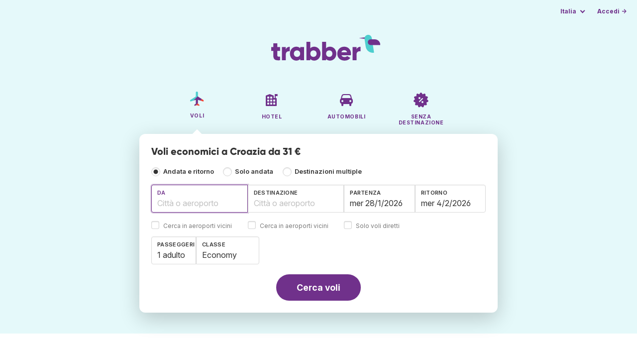

--- FILE ---
content_type: text/html;charset=utf-8
request_url: https://www.trabber.it/voli-per-croazia-hr/
body_size: 11969
content:
<!DOCTYPE html>
<html lang="it" itemscope itemtype="https://schema.org/FAQPage">
<head>
<meta charset="utf-8">
<base href="https://www.trabber.it/">
<meta name="viewport" content="width=device-width,initial-scale=1">
<meta name="mobile-web-app-capable" content="yes">
<meta name="apple-mobile-web-app-capable" content="yes">
<meta name="apple-mobile-web-app-status-bar-style" content="black-translucent">
<meta name="apple-mobile-web-app-title" content="Trabber">
<meta name="robots" content="max-image-preview:large"><link rel="apple-touch-icon" sizes="180x180" href="/apple-touch-icon.png">
<link rel="icon" type="image/png" sizes="32x32" href="/favicon-32x32.png">
<link rel="icon" type="image/png" sizes="16x16" href="/favicon-16x16.png">
<link rel="manifest" href="/site.webmanifest">
<link rel="mask-icon" href="/safari-pinned-tab.svg" color="#70318b">
<meta name="msapplication-TileColor" content="#70318b">
<meta name="msapplication-config" content="/browserconfig.xml">
<meta name="theme-color" content="#70318b">
<link rel="preload" as="font" href="https://www.trabber.it/fonts/InterVariable.woff2" type="font/woff2" crossorigin="anonymous">
<link rel="preload" as="font" href="https://www.trabber.it/fonts/Gilroy-ExtraBold.woff2" type="font/woff2" crossorigin="anonymous">
<meta property="og:image" content="https://www.trabber.it/images/logos/social-share.png">
<meta property="og:image:width" content="1200">
<meta property="og:image:height" content="1200">
<script>
!function(){var e=!1;window.onerror=function(n,r,o,t,a){if(!e){var s={href:document.location.href,msg:n,url:r,line:o,col:t};null!=a&&(s.message=a.message,s.name=a.name,s.stack=a.stack);var i=new XMLHttpRequest;i.open("POST","/admin/javascript-report"),i.send(JSON.stringify(s)),e=!0}return!1}}();
</script>
<script>
function footerContact() {
    window.location.href="https://www.trabber.it/contact" + "?url=" + encodeURIComponent(window.location.href);
}
var trbq = trbq || [];
trbq.push(['globalInit']);

window.dataLayer = window.dataLayer || [];
function gtag(){dataLayer.push(arguments);}
</script>
<script async src="https://accounts.google.com/gsi/client"></script><title>Voli economici a Croazia da 31 € - Trabber</title>
<meta name="description" content="Trova voli economici a Croazia e per qualsiasi destinazione utilizzando il motore di ricerca voli di Trabber">
<meta name="twitter:card" content="summary">
<meta name="twitter:site" content="@Trabber">
<meta name="twitter:title" content="Voli economici a Croazia da 31 € - Trabber">
<meta name="twitter:description" content="Trova voli economici a Croazia e per qualsiasi destinazione utilizzando il motore di ricerca voli di Trabber">
<meta name="twitter:image" content="https://www.trabber.it/images/logos/tw-share.png">
<meta name="twitter:image:width" content="1024">
<meta name="twitter:image:height" content="512">
<script>
var resident_table = '<div class="field"><input class="is-checkradio is-small" type="checkbox" name="resident" id="resident" value="Y"  />' +
                     '<label class="checkbox is-size-7 has-text-grey" for="resident">Sconto per i residenti</label></div';


function goHomeMulti() {
    window.location.href="https://www.trabber.it/destinazioni-multiple/";
}


function addPikadayTwoWay() {
    addPikadayCombo('from_date','to_date','/',1,1);
}

function addPikadayOneWay() {
    addPikaday('from_date','/',1,1);
}

trbq.push(function() {
    function customOnSelect(data, keyInputId) {
        onFlightSelect(data, keyInputId, false, "https://www.trabber.it/");
        checkAnyDestOnSelect(data);
    }
    addLocationAutocomplete("from_city_text", "from_city_container", "from_city", "https://www.trabber.it/ajax/location_autocomplete?ocf=true", {onSelect: customOnSelect});
    addLocationAutocomplete("to_city_text", "to_city_container", "to_city", "https://www.trabber.it/ajax/location_autocomplete", {onSelect: customOnSelect, showAny: 1, anyLine1: "Qualsiasi destinazione", anyLine2: "Look for deals to any place"});
    addTravellersDropdownFlight('ages', 'passengers_text','n_adults','n_children','adulto','adulti','bambino','bambini',9);

    document.getElementById("js_support").value = 'Y';



    onewaycheckbox();


    getComparisonOptions("https://www.trabber.it/");


    flightFormFocus();

});

</script>
<script type="application/ld+json">
{
"@context":"https://schema.org",
"@type":"WebSite",
"name":"Trabber",
"url": "https://www.trabber.it/"
}
</script>
<script type="application/ld+json">
{
"@context":"https://schema.org",
"@type":"Organization",
"name":"Trabber",
"url":"https://www.trabber.it/",

"logo":"https://www.trabber.it/images/logo-trabber.svg"
}
</script>
<script>
function showWanning() {
    document.getElementById("wanningmsg").innerHTML = "<b>Il browser ha bloccato la finestra di confronto</b><br>Devi configurare le opzioni del tuo browser per consentire i pop-up.<br>";
    document.getElementById("wanning").style.display = "block";
}
</script>
<script>
gtag('js', new Date());
function rP(i,n){var t,r=i.split("?")[0],e=[],l=-1!==i.indexOf("?")?i.split("?")[1]:"";if(""!==l){var s=l.indexOf("#");-1!==s&&(l=l.substring(0,s));for(var f=(e=l.split("&")).length-1;f>=0;f-=1)t=e[f].split("=")[0],n.indexOf(t)>=0&&e.splice(f,1);e.length&&(r=r+"?"+e.join("&"))}return r}
var ga4ecb = function (en) {

};

var ga4cfg = {

    send_page_view: false
};
var ga4up = {};
gtag('set','page_location',rP(document.location.href,['id','ead','ttclickid']));

ga4up['app'] = 'false';

ga4up['device_cat'] = 'laptop-16';
gtag('set','user_properties',ga4up);

gtag('config', 'G-R9WNZ0B6TS', ga4cfg);
gtag('event', 'page_view', {
    'event_callback': function() {
        ga4ecb('page_view');
    }
});

gtag('config', 'AW-1062050928');
</script>


<link rel="stylesheet" href="https://www.trabber.it/css/style.min.css?7a00516ce281656093e26d6a4fad4ecd.cache.css">
<meta name="keywords" content="motore di ricerca di voli economici voli low cost biglietto agenzia viaggi comparatore viaggiare IATA low-cost">
<meta property="twitter:account_id" content="4503599629823226">
<meta name="facebook-domain-verification" content="p50hmsofx3vvw9043nuzbgcg58vzt5">
<link rel="canonical" href="https://www.trabber.it/voli-per-croazia-hr/">
<link rel="alternate" hreflang="ca" href="https://www.trabber.cat/vols-a-croacia-hr/">
<link rel="alternate" hreflang="ca-es" href="https://www.trabber.cat/vols-a-croacia-hr/">
<link rel="alternate" hreflang="de" href="https://www.trabber.de/flug-nach-kroatien-hr/">
<link rel="alternate" hreflang="de-at" href="https://www.trabber.at/flug-nach-kroatien-hr/">
<link rel="alternate" hreflang="de-ch" href="https://www.trabber.ch/flug-nach-kroatien-hr/">
<link rel="alternate" hreflang="de-de" href="https://www.trabber.de/flug-nach-kroatien-hr/">
<link rel="alternate" hreflang="en" href="https://www.trabber.us/flights-to-croatia-hr/">
<link rel="alternate" hreflang="en-au" href="https://www.trabber.com.au/flights-to-croatia-hr/">
<link rel="alternate" hreflang="en-ca" href="https://www.trabber.ca/flights-to-croatia-hr/">
<link rel="alternate" hreflang="en-de" href="https://www.trabber.de/en/flights-to-croatia-hr/">
<link rel="alternate" hreflang="en-es" href="https://www.trabber.es/en/flights-to-croatia-hr/">
<link rel="alternate" hreflang="en-gb" href="https://www.trabber.co.uk/flights-to-croatia-hr/">
<link rel="alternate" hreflang="en-ie" href="https://www.trabber.ie/flights-to-croatia-hr/">
<link rel="alternate" hreflang="en-in" href="https://www.trabber.in/flights-to-croatia-hr/">
<link rel="alternate" hreflang="en-nz" href="https://www.trabber.co.nz/flights-to-croatia-hr/">
<link rel="alternate" hreflang="en-us" href="https://www.trabber.us/flights-to-croatia-hr/">
<link rel="alternate" hreflang="en-za" href="https://www.trabber.co.za/flights-to-croatia-hr/">
<link rel="alternate" hreflang="es" href="https://www.trabber.es/vuelos-a-croacia-hr/">
<link rel="alternate" hreflang="es-ar" href="https://www.trabber.com.ar/vuelos-a-croacia-hr/">
<link rel="alternate" hreflang="es-cl" href="https://www.trabber.cl/vuelos-a-croacia-hr/">
<link rel="alternate" hreflang="es-co" href="https://www.trabber.co/vuelos-a-croacia-hr/">
<link rel="alternate" hreflang="es-cr" href="https://www.trabber.co.cr/vuelos-a-croacia-hr/">
<link rel="alternate" hreflang="es-ec" href="https://www.trabber.ec/vuelos-a-croacia-hr/">
<link rel="alternate" hreflang="es-es" href="https://www.trabber.es/vuelos-a-croacia-hr/">
<link rel="alternate" hreflang="es-gt" href="https://www.trabber.gt/vuelos-a-croacia-hr/">
<link rel="alternate" hreflang="es-mx" href="https://www.trabber.mx/vuelos-a-croacia-hr/">
<link rel="alternate" hreflang="es-pa" href="https://www.trabber.com.pa/vuelos-a-croacia-hr/">
<link rel="alternate" hreflang="es-pe" href="https://www.trabber.pe/vuelos-a-croacia-hr/">
<link rel="alternate" hreflang="es-us" href="https://www.trabber.us/es/vuelos-a-croacia-hr/">
<link rel="alternate" hreflang="es-ve" href="https://www.trabber.com.ve/vuelos-a-croacia-hr/">
<link rel="alternate" hreflang="fr" href="https://www.trabber.fr/vol-pour-croatie-hr/">
<link rel="alternate" hreflang="fr-ca" href="https://www.trabber.ca/fr/vol-pour-croatie-hr/">
<link rel="alternate" hreflang="fr-ch" href="https://www.trabber.ch/fr/vol-pour-croatie-hr/">
<link rel="alternate" hreflang="fr-fr" href="https://www.trabber.fr/vol-pour-croatie-hr/">
<link rel="alternate" hreflang="it" href="https://www.trabber.it/voli-per-croazia-hr/">
<link rel="alternate" hreflang="it-ch" href="https://www.trabber.ch/it/voli-per-croazia-hr/">
<link rel="alternate" hreflang="it-it" href="https://www.trabber.it/voli-per-croazia-hr/">
<link rel="alternate" hreflang="pt" href="https://www.trabber.com.br/passagem-para-croacia-hr/">
<link rel="alternate" hreflang="pt-br" href="https://www.trabber.com.br/passagem-para-croacia-hr/">
<link rel="alternate" hreflang="pt-pt" href="https://www.trabber.pt/passagem-para-croacia-hr/">

<link rel="prefetch" href="https://www.trabber.it/images/icons/dot-loader.svg">
<script async src="https://www.trabber.it/javascript/z/new-it.js?475208312a94ace532de43eb5af4b76c.cache.js"></script>
<script async src="https://www.googletagmanager.com/gtag/js?id=AW-1062050928"></script>
</head>
<body class="home">

<!-- bran -->

<div class="background-image-container background-plane"></div>

<section class="masthead">

    <div class="bar">
        <div class="bar-left">
        </div>
        <div class="bar-right">
            <script>
    
    // if (('serviceWorker' in navigator) && ('PushManager' in window)) {
    if (('serviceWorker' in navigator)) {
        window.addEventListener('load', function() {
            navigator.serviceWorker.register('https://www.trabber.it/service-worker.js');
        });
    }

    if (('serviceWorker' in navigator) && ('PushManager' in window) && ('ready' in window.navigator.serviceWorker)) {
        window.navigator.serviceWorker.ready
            .then(function(reg) {
                if (!('pushManager' in reg)) {
                    return;
                }
                reg.pushManager.getSubscription()
                    .then(function(subscription) {
                        trbq.push(['getSubscriptions','https://www.trabber.it/',JSON.stringify(subscription)]);
                    });
            });
    }
</script>

<div id="alerts" class="bar-item" style="display:none;">
    <div class="dropdown">
        <div>
            <button class="button is-small is-text" aria-haspopup="false" onclick="location.href='https://www.trabber.it/alerts/'">
                <span>Alerts (<span id="alertsNum"></span>)</span>
            </button>
        </div>
    </div>
</div>

<div class="bar-item">
    <div class="dropdown dropdown-autoclose">
        <div class="dropdown-trigger">
            <button class="button is-small is-text" aria-haspopup="true" aria-controls="country-menu">
                <span>Italia</span>
            </button>
        </div>
        <div class="dropdown-menu is-multi-column" role="menu" id="country-menu">
            <div class="dropdown-content">
                <a class="dropdown-item" href="https://www.trabber.com.ar/vuelos-a-croacia-hr/"><span class="flags flag-ar"> </span> Argentina</a><a class="dropdown-item" href="https://www.trabber.com.au/flights-to-croatia-hr/"><span class="flags flag-au"> </span> Australia</a><a class="dropdown-item" href="https://www.trabber.com.br/passagem-para-croacia-hr/"><span class="flags flag-br"> </span> Brasil</a><a class="dropdown-item" href="https://www.trabber.ca/flights-to-croatia-hr/"><span class="flags flag-ca"> </span> Canada (en)</a><a class="dropdown-item" href="https://www.trabber.ca/fr/vol-pour-croatie-hr/"><span class="flags flag-ca"> </span> Canada (fr)</a><a class="dropdown-item" href="https://www.trabber.cl/vuelos-a-croacia-hr/"><span class="flags flag-cl"> </span> Chile</a><a class="dropdown-item" href="https://www.trabber.co/vuelos-a-croacia-hr/"><span class="flags flag-co"> </span> Colombia</a><a class="dropdown-item" href="https://www.trabber.co.cr/vuelos-a-croacia-hr/"><span class="flags flag-cr"> </span> Costa Rica</a><a class="dropdown-item" href="https://www.trabber.de/flug-nach-kroatien-hr/"><span class="flags flag-de"> </span> Deutschland (de)</a><a class="dropdown-item" href="https://www.trabber.de/en/flights-to-croatia-hr/"><span class="flags flag-de"> </span> Germany (en)</a><a class="dropdown-item" href="https://www.trabber.ec/vuelos-a-croacia-hr/"><span class="flags flag-ec"> </span> Ecuador</a><a class="dropdown-item" href="https://www.trabber.es/vuelos-a-croacia-hr/"><span class="flags flag-es"> </span> España (es)</a><a class="dropdown-item" href="https://www.trabber.cat/vols-a-croacia-hr/"><span class="flags flag-es"> </span> Espanya (ca)</a><a class="dropdown-item" href="https://www.trabber.es/en/flights-to-croatia-hr/"><span class="flags flag-es"> </span> Spain (en)</a><a class="dropdown-item" href="https://www.trabber.fr/vol-pour-croatie-hr/"><span class="flags flag-fr"> </span> France</a><a class="dropdown-item" href="https://www.trabber.gt/vuelos-a-croacia-hr/"><span class="flags flag-gt"> </span> Guatemala</a><a class="dropdown-item" href="https://www.trabber.in/flights-to-croatia-hr/"><span class="flags flag-in"> </span> India</a><a class="dropdown-item" href="https://www.trabber.ie/flights-to-croatia-hr/"><span class="flags flag-ie"> </span> Ireland</a><a class="dropdown-item" href="https://www.trabber.it/voli-per-croazia-hr/"><span class="flags flag-it"> </span> Italia</a><a class="dropdown-item" href="https://www.trabber.mx/vuelos-a-croacia-hr/"><span class="flags flag-mx"> </span> México</a><a class="dropdown-item" href="https://www.trabber.co.nz/flights-to-croatia-hr/"><span class="flags flag-nz"> </span> New Zealand</a><a class="dropdown-item" href="https://www.trabber.at/flug-nach-kroatien-hr/"><span class="flags flag-at"> </span> Österreich</a><a class="dropdown-item" href="https://www.trabber.com.pa/vuelos-a-croacia-hr/"><span class="flags flag-pa"> </span> Panamá</a><a class="dropdown-item" href="https://www.trabber.pe/vuelos-a-croacia-hr/"><span class="flags flag-pe"> </span> Perú</a><a class="dropdown-item" href="https://www.trabber.pt/passagem-para-croacia-hr/"><span class="flags flag-pt"> </span> Portugal</a><a class="dropdown-item" href="https://www.trabber.ch/flug-nach-kroatien-hr/"><span class="flags flag-ch"> </span> Schweiz (de)</a><a class="dropdown-item" href="https://www.trabber.ch/fr/vol-pour-croatie-hr/"><span class="flags flag-ch"> </span> Suisse (fr)</a><a class="dropdown-item" href="https://www.trabber.ch/it/voli-per-croazia-hr/"><span class="flags flag-ch"> </span> Svizzera (it)</a><a class="dropdown-item" href="https://www.trabber.co.za/flights-to-croatia-hr/"><span class="flags flag-za"> </span> South Africa</a><a class="dropdown-item" href="https://www.trabber.co.uk/flights-to-croatia-hr/"><span class="flags flag-uk"> </span> United Kingdom</a><a class="dropdown-item" href="https://www.trabber.us/flights-to-croatia-hr/"><span class="flags flag-us"> </span> United States (en)</a><a class="dropdown-item" href="https://www.trabber.us/es/vuelos-a-croacia-hr/"><span class="flags flag-us"> </span> Estados Unidos (es)</a><a class="dropdown-item" href="https://www.trabber.com.ve/vuelos-a-croacia-hr/"><span class="flags flag-ve"> </span> Venezuela</a></div>
        </div>
    </div>
</div>

<div class="bar-item">
    <a class="button is-small is-text has-text-primary login-link" href="https://www.trabber.it/login">Accedi &rarr;</a> <div id="g_id_onload"
data-use_fedcm_for_prompt="true"
data-client_id="305488027803-cpmlh62ipriuh4n5qjfld6hoacci16j3.apps.googleusercontent.com"
data-login_uri="https://www.trabber.it/account/gsi-return"
data-auto_select="true"
data-prompt_parent_id="g_id_onload"
style="position: fixed; top: 35px; right: 10px; z-index: 1001;">
</div>
</div>

</div>
    </div>

    <div class="container is-fluid">
        <div class="columns is-centered">
            <div class="column is-full">

                <div class="has-text-centered">
<div class="logo">
                        <a href="https://www.trabber.it/"><img src="https://www.trabber.it/images/logo-trabber.svg" width="220" height="52" alt="Trabber Italia"></a>
                    </div>
<div class="tabs is-main-nav is-centered">
                        <ul id="main-nav"><li class="is-active"><a  href="https://www.trabber.it/"><img class="marginb-on" width="32" height="32" src="https://www.trabber.it/images/icons/flights.svg" alt="Voli"> <strong class="no-text">Voli</strong></a></li> <li><a  href="https://www.trabber.it/hotel/"><img class="marginb-on" width="32" height="32" src="https://www.trabber.it/images/icons/hotels-off.svg" alt="Hotel"> <strong class="no-text">Hotel</strong></a></li> <li><a  href="https://www.trabber.it/autonoleggi/"><img class="marginb-on" width="32" height="32" src="https://www.trabber.it/images/icons/cars-off.svg" alt="Automobili"> <strong class="no-text">Automobili</strong></a></li> <li><a  href="https://www.trabber.it/offerte/"><img class="marginb-on" width="32" height="32" src="https://www.trabber.it/images/icons/offers-off.svg" alt="Senza destinazione"> <strong class="no-text">Senza destinazione</strong></a></li> </ul></div>
                </div>

                <div class="box is-paddingless has-large-border-radius">


                    <h1 class="px-5 pt-5 title is-size-5">
    Voli economici a Croazia da 31 €</h1>

<form id="search-form" class="px-5 pt-4 pb-5 form-flights" action="https://www.trabber.it/search-start" method="post" onsubmit="return typeof validateForm !== 'function' || validateForm(1);" onclick="trbq.push(['searchformclick']);" onmouseup="trbq.push(['searchformclick']);">
    <fieldset>

        <input id="searchId" name="searchId" type="hidden" value="">
        <input id="js_support" name="js_support" type="hidden" value="N">

        <div class="field trip-type mb-4">
            <div class="control has-text-weight-semibold">

                <input class="is-checkradio is-small" value="0" id="flight_type_two_ways" name="is_one_way" type="radio" onclick="trbq.push(['onewaycheckbox']);" checked> <label for="flight_type_two_ways">Andata e ritorno</label>

                <input class="is-checkradio is-small" value="1" id="flight_type_one_ways" name="is_one_way" type="radio" onclick="trbq.push(['onewaycheckbox']);" > <label for="flight_type_one_ways">Solo andata</label>

                <input class="is-checkradio is-small" value="2" id="flight_type_multi" name="is_one_way" type="radio" onclick="goHomeMulti()"> <label for="flight_type_multi">Destinazioni multiple</label>
                </div>
        </div>

<div class="fancy-fields is-grouped">
                    <div class="field">
                        <label id="from_city_label" class="label" for="from_city_text">Da</label>
                        <div class="control mb-3">
                            <input class="input" id="from_city_text" name="from_city_text" type="text" value="" title="" autocomplete="off" placeholder="Città o aeroporto">
                            <div id="from_city_container"></div>
                        </div>
                        <span class="">
                            <input class="is-checkradio is-small" type="checkbox" name="nearby_airport_orig" id="nearby_airport_orig" tabindex="-1" value="Y" >
                            <label class="checkbox is-size-7 has-text-grey" for="nearby_airport_orig">Cerca in aeroporti vicini</label>
                        </span>
                        <input id="from_city" name="from_city" type="hidden" value="">
                        <input id="from_city_country" name="from_city_country" type="hidden" value="">
                        <input id="from_city_resident" name="from_city_resident" type="hidden" value="0">
                    </div>
                    <div class="field">
                        <label id="to_city_label" class="label" for="to_city_text">Destinazione</label>
                        <div class="control mb-3">
                            <input class="input" id="to_city_text" name="to_city_text" type="text" value="" title="" autocomplete="off" placeholder="Città o aeroporto">
                            <div id="to_city_container"></div>
                        </div>
                        <span class="">
                            <input class="is-checkradio is-small" type="checkbox" name="nearby_airport_dest" id="nearby_airport_dest" tabindex="-1" value="Y" >
                            <label for="nearby_airport_dest" class="checkbox is-size-7 has-text-grey">Cerca in aeroporti vicini</label>
                        </span>
                        <input id="to_city" name="to_city" type="hidden" value="">
                        <input id="to_city_country" name="to_city_country" type="hidden" value="">
                        <input id="to_city_resident" name="to_city_resident" type="hidden" value="0">

                        </div>

<div>
                        <div class="fancy-fields is-grouped">
                            <div class="field mb-0 has-width-short">
                                <label class="label" for="from_date" id="from_date_label">Partenza</label>
                                <div class="control mb-3">
                                    <input class="input squareleft" type="text" autocomplete="off" name="from_date" id="from_date" maxlength="14" size="14" value="28/01/2026">
                                </div>
                            </div>
                            <div class="field has-width-short">
                                <label class="label" for="to_date" id="to_date_label">Ritorno</label>
                                <div class="control mb-3">
                                    <input class="input" type="text" autocomplete="off" name="to_date" id="to_date" maxlength="14" size="14" value="04/02/2026">
                                </div>
                                </div>
                        </div>
                        <div class="field ml-0 mb-2">
                            <div class="control">
                                <input class="is-checkradio is-small" type="checkbox" name="direct_flight" id="direct_flight" value="Y" >
                                <label class="checkbox is-size-7 has-text-grey" for="direct_flight">Solo voli diretti</label>
                            </div>
                        </div>
                    </div>
                </div>

<div class="fancy-fields is-grouped-multiline">
                    <div class="fancy-fields is-grouped">

                        <div class="field">
                            <div class="dropdown passengers dropdown-autoclose">
                                <label class="dropdown-trigger label" for="passengers_text">Passeggeri</label>
                                <div class="dropdown-trigger control">
                                    <button type="button" class="input without-shadow without-arrow" id="passengers_text" name="passengers_text"></button>
                                </div>
                                <div class="dropdown-menu dropdown-travellers" role="menu">
                                    <div class="dropdown-content px-4 py-4">
                                        <a class="delete dropdown-trigger" style="position:absolute; right:9px;" title="chiudi"></a>
                                        <p>
                                        <span class="amount"><button type="button" id="n_adults_less">⊖</button>
<input id="n_adults" name="n_adults" type="text" tabindex="-1" value="1" readonly>
                                            <button type="button" id="n_adults_more">⊕</button></span>
                                            <label for="n_adults"><strong><span id="n_adults_lbl">adulti</span></strong></label>
                                        </p>
                                        <p>
                                        <span class="amount"><button type="button" id="n_children_less">⊖</button>
                                            <input id="n_children" name="n_children" type="text" tabindex="-1" value="0" readonly>
                                            <button type="button" id="n_children_more">⊕</button></span>
                                            <label for="n_children"><strong><span id="n_children_lbl">bambini</span> <small>(0-17)</small></strong></label>
                                        </p>
                                        <p>
                                        <div class="children" id="ages" style="display:none;">
    <div class="is-vcentered" id="ages_1" style="display:none;">
        <div class="is-7" style="flex:auto;align-self:center;">
            <strong>Età bambino/a&nbsp;1</strong>
        </div>
        <div class="mb-1">
            <div class="select is-small">
                <select name="ages_1">
                    <option value="0">0</option>
                        <option value="1">1</option>
                        <option value="2">2</option>
                        <option value="3">3</option>
                        <option value="4">4</option>
                        <option value="5">5</option>
                        <option value="6">6</option>
                        <option value="7">7</option>
                        <option value="8">8</option>
                        <option value="9">9</option>
                        <option value="10">10</option>
                        <option value="11">11</option>
                        <option value="12">12</option>
                        <option value="13">13</option>
                        <option value="14">14</option>
                        <option value="15">15</option>
                        <option value="16">16</option>
                        <option value="17">17</option>
                        </select>
            </div>
        </div>
    </div>
    <div class="is-vcentered" id="ages_2" style="display:none;">
        <div class="is-7" style="flex:auto;align-self:center;">
            <strong>Età bambino/a&nbsp;2</strong>
        </div>
        <div class="mb-1">
            <div class="select is-small">
                <select name="ages_2">
                    <option value="0">0</option>
                        <option value="1">1</option>
                        <option value="2">2</option>
                        <option value="3">3</option>
                        <option value="4">4</option>
                        <option value="5">5</option>
                        <option value="6">6</option>
                        <option value="7">7</option>
                        <option value="8">8</option>
                        <option value="9">9</option>
                        <option value="10">10</option>
                        <option value="11">11</option>
                        <option value="12">12</option>
                        <option value="13">13</option>
                        <option value="14">14</option>
                        <option value="15">15</option>
                        <option value="16">16</option>
                        <option value="17">17</option>
                        </select>
            </div>
        </div>
    </div>
    <div class="is-vcentered" id="ages_3" style="display:none;">
        <div class="is-7" style="flex:auto;align-self:center;">
            <strong>Età bambino/a&nbsp;3</strong>
        </div>
        <div class="mb-1">
            <div class="select is-small">
                <select name="ages_3">
                    <option value="0">0</option>
                        <option value="1">1</option>
                        <option value="2">2</option>
                        <option value="3">3</option>
                        <option value="4">4</option>
                        <option value="5">5</option>
                        <option value="6">6</option>
                        <option value="7">7</option>
                        <option value="8">8</option>
                        <option value="9">9</option>
                        <option value="10">10</option>
                        <option value="11">11</option>
                        <option value="12">12</option>
                        <option value="13">13</option>
                        <option value="14">14</option>
                        <option value="15">15</option>
                        <option value="16">16</option>
                        <option value="17">17</option>
                        </select>
            </div>
        </div>
    </div>
    <div class="is-vcentered" id="ages_4" style="display:none;">
        <div class="is-7" style="flex:auto;align-self:center;">
            <strong>Età bambino/a&nbsp;4</strong>
        </div>
        <div class="mb-1">
            <div class="select is-small">
                <select name="ages_4">
                    <option value="0">0</option>
                        <option value="1">1</option>
                        <option value="2">2</option>
                        <option value="3">3</option>
                        <option value="4">4</option>
                        <option value="5">5</option>
                        <option value="6">6</option>
                        <option value="7">7</option>
                        <option value="8">8</option>
                        <option value="9">9</option>
                        <option value="10">10</option>
                        <option value="11">11</option>
                        <option value="12">12</option>
                        <option value="13">13</option>
                        <option value="14">14</option>
                        <option value="15">15</option>
                        <option value="16">16</option>
                        <option value="17">17</option>
                        </select>
            </div>
        </div>
    </div>
    <div class="is-vcentered" id="ages_5" style="display:none;">
        <div class="is-7" style="flex:auto;align-self:center;">
            <strong>Età bambino/a&nbsp;5</strong>
        </div>
        <div class="mb-1">
            <div class="select is-small">
                <select name="ages_5">
                    <option value="0">0</option>
                        <option value="1">1</option>
                        <option value="2">2</option>
                        <option value="3">3</option>
                        <option value="4">4</option>
                        <option value="5">5</option>
                        <option value="6">6</option>
                        <option value="7">7</option>
                        <option value="8">8</option>
                        <option value="9">9</option>
                        <option value="10">10</option>
                        <option value="11">11</option>
                        <option value="12">12</option>
                        <option value="13">13</option>
                        <option value="14">14</option>
                        <option value="15">15</option>
                        <option value="16">16</option>
                        <option value="17">17</option>
                        </select>
            </div>
        </div>
    </div>
    <div class="is-vcentered" id="ages_6" style="display:none;">
        <div class="is-7" style="flex:auto;align-self:center;">
            <strong>Età bambino/a&nbsp;6</strong>
        </div>
        <div class="mb-1">
            <div class="select is-small">
                <select name="ages_6">
                    <option value="0">0</option>
                        <option value="1">1</option>
                        <option value="2">2</option>
                        <option value="3">3</option>
                        <option value="4">4</option>
                        <option value="5">5</option>
                        <option value="6">6</option>
                        <option value="7">7</option>
                        <option value="8">8</option>
                        <option value="9">9</option>
                        <option value="10">10</option>
                        <option value="11">11</option>
                        <option value="12">12</option>
                        <option value="13">13</option>
                        <option value="14">14</option>
                        <option value="15">15</option>
                        <option value="16">16</option>
                        <option value="17">17</option>
                        </select>
            </div>
        </div>
    </div>
    <div class="is-vcentered" id="ages_7" style="display:none;">
        <div class="is-7" style="flex:auto;align-self:center;">
            <strong>Età bambino/a&nbsp;7</strong>
        </div>
        <div class="mb-1">
            <div class="select is-small">
                <select name="ages_7">
                    <option value="0">0</option>
                        <option value="1">1</option>
                        <option value="2">2</option>
                        <option value="3">3</option>
                        <option value="4">4</option>
                        <option value="5">5</option>
                        <option value="6">6</option>
                        <option value="7">7</option>
                        <option value="8">8</option>
                        <option value="9">9</option>
                        <option value="10">10</option>
                        <option value="11">11</option>
                        <option value="12">12</option>
                        <option value="13">13</option>
                        <option value="14">14</option>
                        <option value="15">15</option>
                        <option value="16">16</option>
                        <option value="17">17</option>
                        </select>
            </div>
        </div>
    </div>
    <div class="is-vcentered" id="ages_8" style="display:none;">
        <div class="is-7" style="flex:auto;align-self:center;">
            <strong>Età bambino/a&nbsp;8</strong>
        </div>
        <div class="mb-1">
            <div class="select is-small">
                <select name="ages_8">
                    <option value="0">0</option>
                        <option value="1">1</option>
                        <option value="2">2</option>
                        <option value="3">3</option>
                        <option value="4">4</option>
                        <option value="5">5</option>
                        <option value="6">6</option>
                        <option value="7">7</option>
                        <option value="8">8</option>
                        <option value="9">9</option>
                        <option value="10">10</option>
                        <option value="11">11</option>
                        <option value="12">12</option>
                        <option value="13">13</option>
                        <option value="14">14</option>
                        <option value="15">15</option>
                        <option value="16">16</option>
                        <option value="17">17</option>
                        </select>
            </div>
        </div>
    </div>
    <div class="is-vcentered" id="ages_9" style="display:none;">
        <div class="is-7" style="flex:auto;align-self:center;">
            <strong>Età bambino/a&nbsp;9</strong>
        </div>
        <div class="mb-1">
            <div class="select is-small">
                <select name="ages_9">
                    <option value="0">0</option>
                        <option value="1">1</option>
                        <option value="2">2</option>
                        <option value="3">3</option>
                        <option value="4">4</option>
                        <option value="5">5</option>
                        <option value="6">6</option>
                        <option value="7">7</option>
                        <option value="8">8</option>
                        <option value="9">9</option>
                        <option value="10">10</option>
                        <option value="11">11</option>
                        <option value="12">12</option>
                        <option value="13">13</option>
                        <option value="14">14</option>
                        <option value="15">15</option>
                        <option value="16">16</option>
                        <option value="17">17</option>
                        </select>
            </div>
        </div>
    </div>
    </div>
</div>
                                </div>
                            </div>
                        </div>
                        <div class="field">
                            <label class="label" for="flight_class">Classe</label>
                            <div class="control">
                                <select class="input force-border squareleft" id="flight_class" name="flight_class" onchange="trbq.push(['getComparisonOptions','https://www.trabber.it/'])"><option value="E" selected="selected">Economy</option><option value="P">Economy plus</option><option value="B">Business</option><option value="F">Prima classe</option></select>
                                </div>
                        </div>
                    </div>

                    <div id="resident_block" class="mb-2"> </div>

                </div>
<div class="has-text-centered">
                <button id="submit_button" class="button is-primary is-large is-rounded has-text-weight-bold" type="submit" name="B1">Cerca voli</button>
            </div>

<div id="compareTR" style="display:none;" class="mt-2">
            <span class="is-size-7"><strong>Confronta con</strong> <span class="has-text-grey">(in una nuova finestra)</span></span>
            <div class="field" id="compares">
            </div>
        </div>
        </fieldset>
</form><div id="wanning" style="display:none">
    <div style="position:absolute; left:0; top:0; width:100%; height:100%; z-index:1000; background-color: grey; opacity: 0.5; text-align:left;"></div>
    <div style="position:absolute; top:10px; left:10px; z-index:1100;width:400px;background-color:#ffffe1; margin-top: 10px; margin-left:10px; padding:15px; text-align: left;border: 1px solid black; color:black;">
        <span id="wanningmsg"></span>
        <input type="button" id="continue" name="continue" value="Continua la ricerca" onclick="trbq.push(['continueSearch', '%d/%m/%Y'])" style="margin-top:10px;">
    </div>
</div>

</div>


            </div>
        </div>

    </div>
</section>



<section class="section">
        <div class="container is-narrow">

            <nav class="breadcrumb has-arrow-separator" aria-label="breadcrumbs" itemscope itemtype="https://schema.org/BreadcrumbList"><ul><li itemprop="itemListElement" itemscope itemtype="https://schema.org/ListItem"><a href="https://www.trabber.it/" itemprop="item"><span itemprop="name">Voli</span></a><meta itemprop="position" content="1"></li><li class="is-active" itemprop="itemListElement" itemscope itemtype="https://schema.org/ListItem"><a href="https://www.trabber.it/voli-per-croazia-hr/" itemprop="item" aria-current="page"><span itemprop="name">Voli per Croazia</span></a><meta itemprop="position" content="2"></li></ul></nav><div class="columns mb-3">

                <div class="column is-9 mb-6">

                    <figure class="image landing-image mb-3">
                        <img src="https://commons.wikimedia.org/wiki/Special:FilePath/Croatia%20Wikivoyage%20banner.jpg" width="2100" height="300" alt="">
                        <a href="https://Special:FilePath.wikipedia.org/wiki/File:Croatia%20Wikivoyage%20banner.jpg?uselang=it" target="_blank" rel="noopener" class="has-text-grey is-size-7">fonte</a>
                    </figure>
                    <h2 class="is-size-2 mb-2">Confronta i voli a Croazia e prenota dove preferisci</h2>
                    <p class="is-size-5 mb-6">Trova voli per Croazia con Trabber.  Cerchiamo sui migliori siti web di viaggi per trovare i voli più economici Croazia o per qualsiasi altra destinazione.</p>
                    <h2 class="is-size-4 mb-4 mt-6">Information about flights to Croazia</h2>
<div class="is-flex is-flex-direction-row is-flex-wrap-wrap is-size-5 is-align-content-stretch" style="white-space:nowrap;">
<div class="is-flex is-flex-direction-column mr-3 is-size-6 is-flex-grow-1 info-widget">
<span class="has-text-weight-bold">Prezzo minimo attuale</span>
<span>31 €</span>
</div>
<div class="is-flex is-flex-direction-column mr-3 is-size-6 is-flex-grow-1 info-widget">
<span class="has-text-weight-bold">Prezzo medio</span>
<span>274 €</span>
</div>
<div class="is-flex is-flex-direction-column mr-3 is-size-6 is-flex-grow-1 info-widget">
<span class="has-text-weight-bold">Popular airline</span>
<span><a href="https://www.trabber.it/compagnie-aeree/ryanair-fr/">Ryanair</a></span>
</div>
<div class="is-flex is-flex-direction-column mr-3 is-size-6 is-flex-grow-1 info-widget">
<span class="has-text-weight-bold">Cheap month</span>
<span>novembre</span>
</div>
<div class="is-flex is-flex-direction-column mr-3 is-size-6 is-flex-grow-1 info-widget">
<span class="has-text-weight-bold">High season</span>
<span>gennaio</span>
</div>
<div class="is-flex is-flex-direction-column mr-3 is-size-6 is-flex-grow-1 info-widget">
<span class="has-text-weight-bold">Best getaway</span>
<span><strong>partenza</strong>: sabato, <strong>si ripete</strong>: lunedì</span>
</div>
<div class="is-flex is-flex-direction-column mr-3 is-size-6 is-flex-grow-1 info-widget">
<span class="has-text-weight-bold">Best time to buy</span>
<span>340&nbsp;days in advance</span>
</div>
</div>
<script type="application/ld+json">
{
"@context":"https://schema.org/",
"@type":"Product",
"name":"Voli economici a Croazia da 31 € - Trabber",
"offers":{
  "@type":"AggregateOffer",
  "lowPrice":"31",
  "priceCurrency":"EUR"
}
}
</script>
<h2 class="is-size-4 mb-4 mt-6">Ultime offerte a Croazia</h2>

                    <div class="table-scroll-container">
                        <table class="standard-table table mb-3">
                            <thead>
                            <tr>
                                <th>Da - Destinazione</th>
                                <th>Compagnie aeree</th>
                                <th>Data</th>
                                <th>Prezzo</th>
                            </tr>
                            </thead>
                            <tbody>
                            <tr onclick="window.open('https://web.trabber.it/link-offerow?id=0-NAPSPUNAPSPU20260826&amp;company=Volotea&amp;pax=100','_blank');" style="cursor:pointer;">
                                <td>Napoli (NAP)<br>Spalato (SPU)</td>
                                <td>Volotea</td>
                                <td>26 agosto</td>
                                <td>
                                    <a class="offer-link is-size-3" onclick="return false;" href="https://web.trabber.it/link-offerow?id=0-NAPSPUNAPSPU20260826&amp;company=Volotea&amp;pax=100" target="_blank" rel="noopener nofollow">31 €</a><br>
                                    <p class="offer-age is-size-7">3 ore fa</p>
                                </td>
                            </tr>
                            <tr onclick="window.open('https://web.trabber.it/link-offerow?id=0-BRISPUBRISPU20260824&amp;company=Volotea&amp;pax=100','_blank');" style="cursor:pointer;">
                                <td>Bari (BRI)<br>Spalato (SPU)</td>
                                <td>Volotea</td>
                                <td>24 agosto</td>
                                <td>
                                    <a class="offer-link is-size-3" onclick="return false;" href="https://web.trabber.it/link-offerow?id=0-BRISPUBRISPU20260824&amp;company=Volotea&amp;pax=100" target="_blank" rel="noopener nofollow">31 €</a><br>
                                    <p class="offer-age is-size-7">3 ore fa</p>
                                </td>
                            </tr>
                            <tr onclick="window.open('https://web.trabber.it/link-offerow?id=0-MILDBVMXPDBV20260825&amp;company=Vueling&amp;pax=100','_blank');" style="cursor:pointer;">
                                <td>Milano (MXP)<br>Ragusa (DBV)</td>
                                <td>Vueling</td>
                                <td>25 agosto</td>
                                <td>
                                    <a class="offer-link is-size-3" onclick="return false;" href="https://web.trabber.it/link-offerow?id=0-MILDBVMXPDBV20260825&amp;company=Vueling&amp;pax=100" target="_blank" rel="noopener nofollow">50 €</a><br>
                                    <p class="offer-age is-size-7">4 ore fa</p>
                                </td>
                            </tr>
                            <tr onclick="window.open('https://web.trabber.it/link-offerow?id=0-ROMDBVFCODBV20260613&amp;company=Vueling&amp;pax=100','_blank');" style="cursor:pointer;">
                                <td>Roma (FCO)<br>Ragusa (DBV)</td>
                                <td>Vueling</td>
                                <td>13 giugno</td>
                                <td>
                                    <a class="offer-link is-size-3" onclick="return false;" href="https://web.trabber.it/link-offerow?id=0-ROMDBVFCODBV20260613&amp;company=Vueling&amp;pax=100" target="_blank" rel="noopener nofollow">58 €</a><br>
                                    <p class="offer-age is-size-7">6 ore fa</p>
                                </td>
                            </tr>
                            <tr onclick="window.open('https://web.trabber.it/link-offerow?id=0-GOADBVGOADBV20260615&amp;company=Vueling&amp;pax=100','_blank');" style="cursor:pointer;">
                                <td>Genova (GOA)<br>Ragusa (DBV)</td>
                                <td>Vueling</td>
                                <td>15 giugno</td>
                                <td>
                                    <a class="offer-link is-size-3" onclick="return false;" href="https://web.trabber.it/link-offerow?id=0-GOADBVGOADBV20260615&amp;company=Vueling&amp;pax=100" target="_blank" rel="noopener nofollow">63 €</a><br>
                                    <p class="offer-age is-size-7">4 ore fa</p>
                                </td>
                            </tr>
                            </tbody>
                        </table>
                    </div>


                    <h2 class="is-size-4 mb-4 mt-6">Ultime offerte a Croazia round trip</h2>


                    <div class="table-scroll-container">
                        <table class="standard-table table mb-3">
                            <thead>
                            <tr>
                                <th>Da - Destinazione</th>
                                <th>Compagnie aeree</th>
                                <th>Andata - Ritorno</th>
                                <th>Prezzo</th>
                            </tr>
                            </thead>
                            <tbody>
                            <tr onclick="window.open('https://web.trabber.it/link-offer?id=0-MILSPUMXPSPU2026052820260529&amp;company=Vueling&amp;pax=100','_blank');" style="cursor:pointer;">
                                <td>Milano (MXP)<br>Spalato (SPU)</td>
                                <td>Vueling</td>
                                <td>28 maggio<br>29 maggio</td>
                                <td>
                                    <a class="offer-link is-size-3" onclick="return false;" href="https://web.trabber.it/link-offer?id=0-MILSPUMXPSPU2026052820260529&amp;company=Vueling&amp;pax=100" target="_blank" rel="noopener nofollow">133 €</a><br>
                                    <p class="offer-age is-size-7">4 ore fa</p>
                                </td>
                            </tr>
                            <tr onclick="window.open('https://web.trabber.it/link-offer?id=0-ROMSPUFCOSPU2026092820261023&amp;company=Vueling&amp;pax=100','_blank');" style="cursor:pointer;">
                                <td>Roma (FCO)<br>Spalato (SPU)</td>
                                <td>Vueling</td>
                                <td>28 settembre<br>23 ottobre</td>
                                <td>
                                    <a class="offer-link is-size-3" onclick="return false;" href="https://web.trabber.it/link-offer?id=0-ROMSPUFCOSPU2026092820261023&amp;company=Vueling&amp;pax=100" target="_blank" rel="noopener nofollow">156 €</a><br>
                                    <p class="offer-age is-size-7">5 ore fa</p>
                                </td>
                            </tr>
                            <tr onclick="window.open('https://web.trabber.it/link-offer?id=0-MILDBVMXPDBV2026041320260513&amp;company=Vueling&amp;pax=100','_blank');" style="cursor:pointer;">
                                <td>Milano (MXP)<br>Ragusa (DBV)</td>
                                <td>Vueling</td>
                                <td>13 aprile<br>13 maggio</td>
                                <td>
                                    <a class="offer-link is-size-3" onclick="return false;" href="https://web.trabber.it/link-offer?id=0-MILDBVMXPDBV2026041320260513&amp;company=Vueling&amp;pax=100" target="_blank" rel="noopener nofollow">103 €</a><br>
                                    <p class="offer-age is-size-7">31 ore fa</p>
                                </td>
                            </tr>
                            <tr onclick="window.open('https://web.trabber.it/link-offer?id=0-ROMDBVFCODBV2026041120260420&amp;company=Vueling&amp;pax=100','_blank');" style="cursor:pointer;">
                                <td>Roma (FCO)<br>Ragusa (DBV)</td>
                                <td>Vueling</td>
                                <td>11 aprile<br>20 aprile</td>
                                <td>
                                    <a class="offer-link is-size-3" onclick="return false;" href="https://web.trabber.it/link-offer?id=0-ROMDBVFCODBV2026041120260420&amp;company=Vueling&amp;pax=100" target="_blank" rel="noopener nofollow">128 €</a><br>
                                    <p class="offer-age is-size-7">6 ore fa</p>
                                </td>
                            </tr>
                            <tr onclick="window.open('https://web.trabber.it/link-offer?id=0-FLRSPUFLRSPU2026092520261016&amp;company=Vueling&amp;pax=100','_blank');" style="cursor:pointer;">
                                <td>Firenze (FLR)<br>Spalato (SPU)</td>
                                <td>Vueling</td>
                                <td>25 settembre<br>16 ottobre</td>
                                <td>
                                    <a class="offer-link is-size-3" onclick="return false;" href="https://web.trabber.it/link-offer?id=0-FLRSPUFLRSPU2026092520261016&amp;company=Vueling&amp;pax=100" target="_blank" rel="noopener nofollow">188 €</a><br>
                                    <p class="offer-age is-size-7">3 ore fa</p>
                                </td>
                            </tr>
                            </tbody>
                        </table>
                    </div>

                    <h2 class="is-size-4 mb-4 mt-6" id="ranking">Classifica delle compagnie aeree più economiche in Croazia</h2>

                    <table class="standard-table table is-scrollable mb-3">
                        <thead>
                        <tr>
                            <th>Codice</th>
                            <th>Compagnia aerea</th>
                            <th style="text-align:right">% ricerche</th>
                            <th style="text-align:right">Il più economico: %</th>
                        </tr>
                        </thead>
                        <tbody>

                        <tr>
                            <td>AM</td>
                            <td><a href="https://www.trabber.it/compagnie-aeree/aeromexico-am/">Aeroméxico</a></td>
                            <td style="text-align:right">1.5</td>
                            <td style="text-align:right">100.0</td>
                        </tr>
                        <tr>
                            <td>FR</td>
                            <td><a href="https://www.trabber.it/compagnie-aeree/ryanair-fr/">Ryanair</a></td>
                            <td style="text-align:right">46.1</td>
                            <td style="text-align:right">70.0</td>
                        </tr>
                        <tr>
                            <td>OU</td>
                            <td><a href="https://www.trabber.it/compagnie-aeree/croatia-airlines-ou/">Croatia Airlines</a></td>
                            <td style="text-align:right">30.8</td>
                            <td style="text-align:right">49.3</td>
                        </tr>
                        <tr>
                            <td>VY</td>
                            <td><a href="https://www.trabber.it/compagnie-aeree/vueling-vy/">Vueling</a></td>
                            <td style="text-align:right">7.2</td>
                            <td style="text-align:right">38.6</td>
                        </tr>
                        <tr>
                            <td>FZ</td>
                            <td><a href="https://www.trabber.it/compagnie-aeree/fly-dubai-fz/">Fly Dubai</a></td>
                            <td style="text-align:right">1.4</td>
                            <td style="text-align:right">36.9</td>
                        </tr>
                        <tr>
                            <td>AC</td>
                            <td><a href="https://www.trabber.it/compagnie-aeree/air-canada-ac/">Air Canada</a></td>
                            <td style="text-align:right">6.4</td>
                            <td style="text-align:right">34.4</td>
                        </tr>
                        <tr>
                            <td>AY</td>
                            <td><a href="https://www.trabber.it/compagnie-aeree/finnair-ay/">Finnair</a></td>
                            <td style="text-align:right">1.7</td>
                            <td style="text-align:right">28.0</td>
                        </tr>
                        <tr>
                            <td>QR</td>
                            <td><a href="https://www.trabber.it/compagnie-aeree/qatar-airways-qr/">Qatar Airways</a></td>
                            <td style="text-align:right">13.1</td>
                            <td style="text-align:right">25.3</td>
                        </tr>
                        <tr>
                            <td>JU</td>
                            <td><a href="https://www.trabber.it/compagnie-aeree/air-serbia-ju/">Air Serbia</a></td>
                            <td style="text-align:right">24.3</td>
                            <td style="text-align:right">18.8</td>
                        </tr>
                        <tr>
                            <td>TK</td>
                            <td><a href="https://www.trabber.it/compagnie-aeree/turkish-tk/">Turkish</a></td>
                            <td style="text-align:right">55.2</td>
                            <td style="text-align:right">15.2</td>
                        </tr>
                        </tbody>
                    </table>

                    <a href="https://www.trabber.it/compagnie-aeree/">Classifica generale e spiegazione</a>

                    <h2 class="is-size-4 mb-5 mt-6" id="faq">Domande frequenti sui voli per  Croazia</h2>

                    <div itemscope itemprop="mainEntity" itemtype="https://schema.org/Question"><h3 itemprop="name" class="is-size-5 mb-3 mt-5">What is the cheapest month to fly to Croazia?</h3><div itemscope itemprop="acceptedAnswer" itemtype="https://schema.org/Answer"><div itemprop="text" class="is-size-6 mb-4 mt-3 content">The cheapest month to fly to Croazia is novembre.<br><svg xmlns="http://www.w3.org/2000/svg" viewBox="0 0 440.0 180.0" class="bar-graph"><line x1="10.0" y1="140.0" x2="390.0" y2="140.0" stroke="#70318BEE" /><text x="405.0" y="142.5" font-size="10.0px" font-weight="bold" text-anchor="start" fill="#333" font-family="Inter">200 €</text><line x1="10.0" y1="75.0" x2="390.0" y2="75.0" stroke="#70318BAA" /><text x="405.0" y="77.5" font-size="10.0px" font-weight="bold" text-anchor="start" fill="#333" font-family="Inter">300 €</text><line x1="10.0" y1="10.0" x2="390.0" y2="10.0" stroke="#70318BAA" /><text x="405.0" y="12.5" font-size="10.0px" font-weight="bold" text-anchor="start" fill="#333" font-family="Inter">400 €</text><rect x="17.916666" y="30.635834" width="15.833333" height="109.36417" rx="4" ry="4" fill="#70318B" class="bar-graph-bar"><title>368 €</title></rect><text x="25.833332" y="160.0" font-size="10.0px" font-weight="bold" text-anchor="middle" fill="#333" font-family="Inter">gen</text><rect x="49.583332" y="86.39474" width="15.833333" height="53.605263" rx="4" ry="4" fill="#70318B" class="bar-graph-bar"><title>282 €</title></rect><text x="57.5" y="160.0" font-size="10.0px" font-weight="bold" text-anchor="middle" fill="#333" font-family="Inter">feb</text><rect x="81.25" y="50.37413" width="15.833333" height="89.62587" rx="4" ry="4" fill="#70318B" class="bar-graph-bar"><title>338 €</title></rect><text x="89.166664" y="160.0" font-size="10.0px" font-weight="bold" text-anchor="middle" fill="#333" font-family="Inter">mar</text><rect x="112.916664" y="91.19819" width="15.833333" height="48.80181" rx="4" ry="4" fill="#70318B" class="bar-graph-bar"><title>275 €</title></rect><text x="120.83333" y="160.0" font-size="10.0px" font-weight="bold" text-anchor="middle" fill="#333" font-family="Inter">apr</text><rect x="144.58333" y="90.87134" width="15.833333" height="49.12866" rx="4" ry="4" fill="#70318B" class="bar-graph-bar"><title>276 €</title></rect><text x="152.5" y="160.0" font-size="10.0px" font-weight="bold" text-anchor="middle" fill="#333" font-family="Inter">mag</text><rect x="176.24998" y="101.046265" width="15.833333" height="38.95374" rx="4" ry="4" fill="#70318B" class="bar-graph-bar"><title>260 €</title></rect><text x="184.16666" y="160.0" font-size="10.0px" font-weight="bold" text-anchor="middle" fill="#333" font-family="Inter">giu</text><rect x="207.91666" y="95.43352" width="15.833333" height="44.56648" rx="4" ry="4" fill="#70318B" class="bar-graph-bar"><title>269 €</title></rect><text x="215.83333" y="160.0" font-size="10.0px" font-weight="bold" text-anchor="middle" fill="#333" font-family="Inter">lug</text><rect x="239.58333" y="95.02634" width="15.833333" height="44.973663" rx="4" ry="4" fill="#70318B" class="bar-graph-bar"><title>269 €</title></rect><text x="247.5" y="160.0" font-size="10.0px" font-weight="bold" text-anchor="middle" fill="#333" font-family="Inter">ago</text><rect x="271.25" y="104.79863" width="15.833333" height="35.201374" rx="4" ry="4" fill="#70318B" class="bar-graph-bar"><title>254 €</title></rect><text x="279.16666" y="160.0" font-size="10.0px" font-weight="bold" text-anchor="middle" fill="#333" font-family="Inter">set</text><rect x="302.91666" y="104.98056" width="15.833333" height="35.019444" rx="4" ry="4" fill="#70318B" class="bar-graph-bar"><title>254 €</title></rect><text x="310.8333" y="160.0" font-size="10.0px" font-weight="bold" text-anchor="middle" fill="#333" font-family="Inter">ott</text><rect x="334.58334" y="109.60359" width="15.833333" height="30.396406" rx="4" ry="4" fill="#70318B" class="bar-graph-bar"><title>247 €</title></rect><text x="342.5" y="160.0" font-size="10.0px" font-weight="bold" text-anchor="middle" fill="#333" font-family="Inter">nov</text><rect x="366.25" y="50.843796" width="15.833333" height="89.156204" rx="4" ry="4" fill="#70318B" class="bar-graph-bar"><title>337 €</title></rect><text x="374.16666" y="160.0" font-size="10.0px" font-weight="bold" text-anchor="middle" fill="#333" font-family="Inter">dic</text></svg></div></div></div><div itemscope itemprop="mainEntity" itemtype="https://schema.org/Question"><h3 itemprop="name" class="is-size-5 mb-3 mt-5">Which is the most expensive month to fly to Croazia?</h3><div itemscope itemprop="acceptedAnswer" itemtype="https://schema.org/Answer"><div itemprop="text" class="is-size-6 mb-4 mt-3 content">In gennaio, flights to Croazia reach their highest prices.</div></div></div><div itemscope itemprop="mainEntity" itemtype="https://schema.org/Question"><h3 itemprop="name" class="is-size-5 mb-3 mt-5">What day of the week is it cheapest to fly to Croazia?</h3><div itemscope itemprop="acceptedAnswer" itemtype="https://schema.org/Answer"><div itemprop="text" class="is-size-6 mb-4 mt-3 content">The cheapest day of the week to fly to Croazia is martedì.<br><svg xmlns="http://www.w3.org/2000/svg" viewBox="0 0 440.0 180.0" class="bar-graph"><line x1="10.0" y1="140.0" x2="390.0" y2="140.0" stroke="#70318BEE" /><text x="405.0" y="142.5" font-size="10.0px" font-weight="bold" text-anchor="start" fill="#333" font-family="Inter">240 €</text><line x1="10.0" y1="75.0" x2="390.0" y2="75.0" stroke="#70318BAA" /><text x="405.0" y="77.5" font-size="10.0px" font-weight="bold" text-anchor="start" fill="#333" font-family="Inter">270 €</text><line x1="10.0" y1="10.0" x2="390.0" y2="10.0" stroke="#70318BAA" /><text x="405.0" y="12.5" font-size="10.0px" font-weight="bold" text-anchor="start" fill="#333" font-family="Inter">300 €</text><rect x="23.571428" y="77.47301" width="27.142857" height="62.526993" rx="4" ry="4" fill="#4DCECE" class="bar-graph-bar"><title>269 €</title></rect><text x="37.142857" y="160.0" font-size="10.0px" font-weight="bold" text-anchor="middle" fill="#333" font-family="Inter">lunedì</text><rect x="77.85715" y="98.6181" width="27.142857" height="41.381893" rx="4" ry="4" fill="#4DCECE" class="bar-graph-bar"><title>259 €</title></rect><text x="91.42857" y="160.0" font-size="10.0px" font-weight="bold" text-anchor="middle" fill="#333" font-family="Inter">martedì</text><rect x="132.14285" y="66.53805" width="27.142857" height="73.46195" rx="4" ry="4" fill="#4DCECE" class="bar-graph-bar"><title>274 €</title></rect><text x="145.71428" y="160.0" font-size="10.0px" font-weight="bold" text-anchor="middle" fill="#333" font-family="Inter">mercoledì</text><rect x="186.42857" y="72.79624" width="27.142857" height="67.20376" rx="4" ry="4" fill="#4DCECE" class="bar-graph-bar"><title>271 €</title></rect><text x="200.0" y="160.0" font-size="10.0px" font-weight="bold" text-anchor="middle" fill="#333" font-family="Inter">giovedì</text><rect x="240.71428" y="56.30166" width="27.142857" height="83.69834" rx="4" ry="4" fill="#4DCECE" class="bar-graph-bar"><title>279 €</title></rect><text x="254.2857" y="160.0" font-size="10.0px" font-weight="bold" text-anchor="middle" fill="#333" font-family="Inter">venerdì</text><rect x="294.99997" y="70.72532" width="27.142857" height="69.27468" rx="4" ry="4" fill="#4DCECE" class="bar-graph-bar"><title>272 €</title></rect><text x="308.5714" y="160.0" font-size="10.0px" font-weight="bold" text-anchor="middle" fill="#333" font-family="Inter">sabato</text><rect x="349.2857" y="10.972382" width="27.142857" height="129.02762" rx="4" ry="4" fill="#4DCECE" class="bar-graph-bar"><title>300 €</title></rect><text x="362.85715" y="160.0" font-size="10.0px" font-weight="bold" text-anchor="middle" fill="#333" font-family="Inter">domenica</text></svg></div></div></div><div itemscope itemprop="mainEntity" itemtype="https://schema.org/Question"><h3 itemprop="name" class="is-size-5 mb-3 mt-5">How far in advance is it advisable to book a flight to Croazia?</h3><div itemscope itemprop="acceptedAnswer" itemtype="https://schema.org/Answer"><div itemprop="text" class="is-size-6 mb-4 mt-3 content">To get the best price to Croazia it is recommended to book 340 days in advance.</div></div></div><div itemscope itemprop="mainEntity" itemtype="https://schema.org/Question"><h3 itemprop="name" class="is-size-5 mb-3 mt-5">Which airline offers the cheapest prices to fly to Croazia?</h3><div itemscope itemprop="acceptedAnswer" itemtype="https://schema.org/Answer"><div itemprop="text" class="is-size-6 mb-4 mt-3 content">The cheapest prices to Croazia are usually offered by <a href="https://www.trabber.it/compagnie-aeree/ryanair-fr/">Ryanair</a>.<br><svg xmlns="http://www.w3.org/2000/svg" viewBox="0 0 440.0 180.0" class="bar-graph"><line x1="100.0" y1="30.0" x2="100.0" y2="170.0" stroke="#70318BEE" /><text x="100.0" y="20.0" font-size="10.0px" font-weight="bold" text-anchor="middle" fill="#333" font-family="Inter">0 %</text><line x1="210.0" y1="30.0" x2="210.0" y2="170.0" stroke="#70318BAA" /><text x="210.0" y="20.0" font-size="10.0px" font-weight="bold" text-anchor="middle" fill="#333" font-family="Inter">10 %</text><line x1="320.0" y1="30.0" x2="320.0" y2="170.0" stroke="#70318BAA" /><text x="320.0" y="20.0" font-size="10.0px" font-weight="bold" text-anchor="middle" fill="#333" font-family="Inter">20 %</text><line x1="430.0" y1="30.0" x2="430.0" y2="170.0" stroke="#70318BAA" /><text x="430.0" y="20.0" font-size="10.0px" font-weight="bold" text-anchor="end" fill="#333" font-family="Inter">30 %</text><rect x="100.0" y="38.75" width="319.74408" height="17.5" rx="4" ry="4" fill="#1A9651" class="bar-graph-bar"><title>29 %</title></rect><text x="90.0" y="52.5" font-size="10.0px" font-weight="bold" text-anchor="end" fill="#333" font-family="Inter">Ryanair</text><rect x="100.0" y="73.75" width="315.72214" height="17.5" rx="4" ry="4" fill="#1A9651" class="bar-graph-bar"><title>29 %</title></rect><text x="90.0" y="87.5" font-size="10.0px" font-weight="bold" text-anchor="end" fill="#333" font-family="Inter">Vueling</text><rect x="100.0" y="108.75" width="180.98721" height="17.5" rx="4" ry="4" fill="#1A9651" class="bar-graph-bar"><title>16 %</title></rect><text x="90.0" y="122.5" font-size="10.0px" font-weight="bold" text-anchor="end" fill="#333" font-family="Inter">Iberia</text><rect x="100.0" y="143.75" width="92.50457" height="17.5" rx="4" ry="4" fill="#1A9651" class="bar-graph-bar"><title>8 %</title></rect><text x="90.0" y="157.5" font-size="10.0px" font-weight="bold" text-anchor="end" fill="#333" font-family="Inter">EasyJet</text></svg></div></div></div><h2 class="is-size-4 mb-4 mt-6">Destinazioni gettonate a Croazia</h2> <ul style="margin-top:15px"><li><a href="https://www.trabber.it/voli-per-zagabria-zag/">Voli per Zagabria</a></li> <li><a href="https://www.trabber.it/voli-per-spalato-spu/">Voli per Spalato</a></li> <li><a href="https://www.trabber.it/voli-per-zara-zad/">Voli per Zara</a></li> </ul><h2 class="is-size-4 mb-4 mt-6">Ricerche correlate</h2> <ul><li><a href="https://www.trabber.it/hotel/croazia-hr/">Hotel in Croazia</a></li> </ul> </div>

                <div class="column is-3">

                    <h2 class="is-size-4 mb-2">Croazia</h2><p class="mb-4">La popolazione del paese è di 3,9 milioni di persone. La sua superficie raggiunge i 56.594 km². Il prefisso è +385. La lingua parlata è croato. La valuta ufficiale è euro (€). </p> <p class="mt-3"><a class="button" href="https://www.trabber.it/hotel/croazia-hr/">Hotel in Croazia</a></p> </div>

            </div>


            </div>
    </section>

    <section class="section pre-footer has-background-light">
<div class="container">
<h4 class="mb-4">Ricerche gettonate</h4>
<div class="columns"><div class="column is-3">
<ul>
<li><a href="https://www.trabber.it/voli-per-milano-mil/">Voli per Milano</a></li> <li><a href="https://www.trabber.it/voli-per-barcellona-bcn/">Voli per Barcellona</a></li> <li><a href="https://www.trabber.it/voli-per-palermo-pmo/">Voli per Palermo</a></li> <li><a href="https://www.trabber.it/voli-per-madrid-mad/">Voli per Madrid</a></li> <li><a href="https://www.trabber.it/voli-per-catania-cta/">Voli per Catania</a></li> <li><a href="https://www.trabber.it/voli-per-parigi-par/">Voli per Parigi</a></li> </ul>
</div>
<div class="column is-3">
<ul>
<li><a href="https://www.trabber.it/voli-per-napoli-nap/">Voli per Napoli</a></li> <li><a href="https://www.trabber.it/voli-per-roma-rom/">Voli per Roma</a></li> <li><a href="https://www.trabber.it/voli-per-londra-lon/">Voli per Londra</a></li> <li><a href="https://www.trabber.it/voli-per-lisbona-lis/">Voli per Lisbona</a></li> <li><a href="https://www.trabber.it/voli-per-amsterdamo-ams/">Voli per Amsterdamo</a></li> <li><a href="https://www.trabber.it/voli-per-bangkok-bkk/">Voli per Bangkok</a></li> </ul>
</div>
<div class="column is-3">
<ul>
<li><a href="https://www.trabber.it/voli-da-milano-mil/">Voli economici da Milano</a></li> <li><a href="https://www.trabber.it/voli-da-roma-rom/">Voli economici da Roma</a></li> <li><a href="https://www.trabber.it/voli-da-napoli-nap/">Voli economici da Napoli</a></li> <li><a href="https://www.trabber.it/voli-da-bologna-blq/">Voli economici da Bologna</a></li> <li><a href="https://www.trabber.it/voli-da-venezia-vce/">Voli economici da Venezia</a></li> <li><a href="https://www.trabber.it/voli-da-bari-bri/">Voli economici da Bari</a></li> </ul>
</div>
<div class="column is-3">
<ul>
<li><a href="https://www.trabber.it/compagnie-aeree/">Compagnie aeree</a></li> <li><a href="https://www.trabber.it/dimensioni-peso-bagaglio-compagnia-aerea/">Bagaglio secondo la compagnia aerea</a></li> <li><a href="https://www.trabber.it/voli-mese/">Mesi</a></li> <li><a href="https://www.trabber.it/voli-mese/febbraio/">Febbraio</a></li> <li><a href="https://www.trabber.it/voli-vacanze/pasqua/">Pasqua</a></li> <li><a href="https://www.trabber.it/voli-weekend-lungo/1-maggio/">1° maggio</a></li> </ul>
</div>
</div></div></section><footer class="footer HideWhenInProgress">

    <div class="container mb-6 py-6">
        <div class="columns">
<div class="column">
                <h4 class="mb-4">Cerca</h4>
                <ul>
                    <li><a href="https://www.trabber.it/">Voli</a></li>
<li><a href="https://www.trabber.it/offerte/">Offerte di voli</a></li>
<li><a href="https://www.trabber.it/hotel/">Hotel</a></li>
<li><a href="https://www.trabber.it/autonoleggi/">Automobili</a></li>
</ul>
            </div>
<div class="column">
                <h4 class="mb-4">Scopri di più</h4>
                <ul>
                    <li><a href="https://www.trabber.it/show/about">Informazioni su Trabber</a></li>
                    <li><a href="https://blog.trabber.co.uk/">Blog</a></li>
                    <li><a href="https://play.google.com/store/apps/details?id=com.trabber.android&utm_campaign=web-footer">App Android</a></li>
                    <li><a href="https://apps.apple.com/it/app/trabber-voli-hotel-auto/id1447942035?pt=119548824&mt=8&amp;ct=web-footer">App iPhone</a></li>
</ul>
            </div>
            <div class="column">
                <h4 class="mb-4">Contatti</h4>
                <ul>
                    <li><a href="https://www.trabber.it/contact" onclick="footerContact(); return false;">Contatti</a></li>
</ul>
            </div>
            <div class="column">
                <span class="is-block mb-4"><img src="https://www.trabber.it/images/trabber-icon.svg" width="50" height="50" alt=""></span>
                <div class="legal is-size-7 has-text-grey mb-4">
                    <p>&copy; 2005 - 2026</p>
                    <p>Trabber Software S.L.</p>
<p><a href="https://www.trabber.it/show/legal">Avviso legale</a></p>
</div>

                <div class="social">
                    <a target="_blank" rel="noopener" title="Trabber su Instagram" href="https://www.instagram.com/trabber/"><span class="sprite icon-instagram"></span></a>
                    <a target="_blank" rel="noopener" title="Trabber su Facebook" href="https://www.facebook.com/trabber"><span class="sprite icon-facebook"></span></a>
                    <a target="_blank" rel="noopener" title="seguici su X" href="https://x.com/Trabber"><span class="icon-social icon-x"></span></a>
                    <a target="_blank" rel="noopener" title="YouTube @trabber" href="https://www.youtube.com/@trabber"><span class="icon-social icon-youtube"></span></a>
                </div>

</div>
        </div>

    </div>

</footer>

<noscript>
    <div style="color:#F34737;position:absolute;top:5px;left:5px;">ATTENZIONE: per utilizzare Trabber, è necessario che Javascript sia abilitato</div>
</noscript>

</body>
</html>